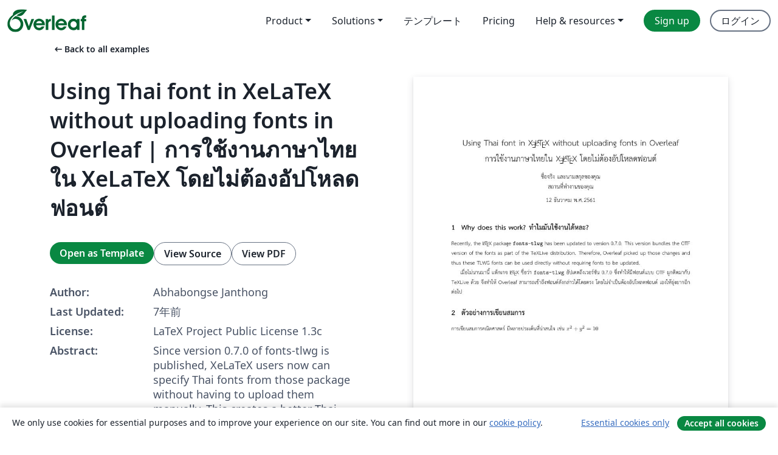

--- FILE ---
content_type: text/html; charset=utf-8
request_url: https://ja.overleaf.com/latex/examples/using-thai-font-in-xelatex-without-uploading-fonts-in-overleaf-kaaraichngaanphaasaaaithyain-xelatex-odyaimtngapohldfnt/hjttqqzzhhgq
body_size: 13261
content:
<!DOCTYPE html><html lang="ja"><head><title translate="no">Using Thai font in XeLaTeX without uploading fonts in Overleaf | การใช้งานภาษาไทยใน XeLaTeX โดยไม่ต้องอัปโหลดฟอนต์ - Overleaf, オンラインLaTeXエディター</title><meta name="twitter:title" content="Using Thai font in XeLaTeX without uploading fonts in Overleaf | การใช้งานภาษาไทยใน XeLaTeX โดยไม่ต้องอัปโหลดฟอนต์"><meta name="og:title" content="Using Thai font in XeLaTeX without uploading fonts in Overleaf | การใช้งานภาษาไทยใน XeLaTeX โดยไม่ต้องอัปโหลดฟอนต์"><meta name="description" content="Since version 0.7.0 of fonts-tlwg is published, XeLaTeX users now can specify Thai fonts from those package without having to upload them manually. This crea..."><meta itemprop="description" content="Since version 0.7.0 of fonts-tlwg is published, XeLaTeX users now can specify Thai fonts from those package without having to upload them manually. This crea..."><meta itemprop="image" content="https://writelatex.s3.amazonaws.com/published_ver/8664.jpeg?X-Amz-Expires=14400&amp;X-Amz-Date=20260121T080713Z&amp;X-Amz-Algorithm=AWS4-HMAC-SHA256&amp;X-Amz-Credential=AKIAWJBOALPNFPV7PVH5/20260121/us-east-1/s3/aws4_request&amp;X-Amz-SignedHeaders=host&amp;X-Amz-Signature=f3e29e8db09af9eaca5b84a3af3ba0329cf11f09a26508e463694deb4d8c19c4"><meta name="image" content="https://writelatex.s3.amazonaws.com/published_ver/8664.jpeg?X-Amz-Expires=14400&amp;X-Amz-Date=20260121T080713Z&amp;X-Amz-Algorithm=AWS4-HMAC-SHA256&amp;X-Amz-Credential=AKIAWJBOALPNFPV7PVH5/20260121/us-east-1/s3/aws4_request&amp;X-Amz-SignedHeaders=host&amp;X-Amz-Signature=f3e29e8db09af9eaca5b84a3af3ba0329cf11f09a26508e463694deb4d8c19c4"><meta itemprop="name" content="Overleaf, the Online LaTeX Editor"><meta name="twitter:card" content="summary"><meta name="twitter:site" content="@overleaf"><meta name="twitter:description" content="簡単に使用できるオンラインLaTeXエディター。インストール不要、リアルタイムコラボレーション、バージョン管理、何百種類のLaTeXテンプレートなど多数の機能。"><meta name="twitter:image" content="https://cdn.overleaf.com/img/ol-brand/overleaf_og_logo.png"><meta property="fb:app_id" content="400474170024644"><meta property="og:description" content="簡単に使用できるオンラインLaTeXエディター。インストール不要、リアルタイムコラボレーション、バージョン管理、何百種類のLaTeXテンプレートなど多数の機能。"><meta property="og:image" content="https://cdn.overleaf.com/img/ol-brand/overleaf_og_logo.png"><meta property="og:type" content="website"><meta name="viewport" content="width=device-width, initial-scale=1.0, user-scalable=yes"><link rel="icon" sizes="32x32" href="https://cdn.overleaf.com/favicon-32x32.png"><link rel="icon" sizes="16x16" href="https://cdn.overleaf.com/favicon-16x16.png"><link rel="icon" href="https://cdn.overleaf.com/favicon.svg" type="image/svg+xml"><link rel="apple-touch-icon" href="https://cdn.overleaf.com/apple-touch-icon.png"><link rel="mask-icon" href="https://cdn.overleaf.com/mask-favicon.svg" color="#046530"><link rel="canonical" href="https://ja.overleaf.com/latex/examples/using-thai-font-in-xelatex-without-uploading-fonts-in-overleaf-kaaraichngaanphaasaaaithyain-xelatex-odyaimtngapohldfnt/hjttqqzzhhgq"><link rel="manifest" href="https://cdn.overleaf.com/web.sitemanifest"><link rel="stylesheet" href="https://cdn.overleaf.com/stylesheets/main-style-afe04ae5b3f262f1f6a9.css" id="main-stylesheet"><link rel="alternate" href="https://www.overleaf.com/latex/examples/using-thai-font-in-xelatex-without-uploading-fonts-in-overleaf-kaaraichngaanphaasaaaithyain-xelatex-odyaimtngapohldfnt/hjttqqzzhhgq" hreflang="en"><link rel="alternate" href="https://cs.overleaf.com/latex/examples/using-thai-font-in-xelatex-without-uploading-fonts-in-overleaf-kaaraichngaanphaasaaaithyain-xelatex-odyaimtngapohldfnt/hjttqqzzhhgq" hreflang="cs"><link rel="alternate" href="https://es.overleaf.com/latex/examples/using-thai-font-in-xelatex-without-uploading-fonts-in-overleaf-kaaraichngaanphaasaaaithyain-xelatex-odyaimtngapohldfnt/hjttqqzzhhgq" hreflang="es"><link rel="alternate" href="https://pt.overleaf.com/latex/examples/using-thai-font-in-xelatex-without-uploading-fonts-in-overleaf-kaaraichngaanphaasaaaithyain-xelatex-odyaimtngapohldfnt/hjttqqzzhhgq" hreflang="pt"><link rel="alternate" href="https://fr.overleaf.com/latex/examples/using-thai-font-in-xelatex-without-uploading-fonts-in-overleaf-kaaraichngaanphaasaaaithyain-xelatex-odyaimtngapohldfnt/hjttqqzzhhgq" hreflang="fr"><link rel="alternate" href="https://de.overleaf.com/latex/examples/using-thai-font-in-xelatex-without-uploading-fonts-in-overleaf-kaaraichngaanphaasaaaithyain-xelatex-odyaimtngapohldfnt/hjttqqzzhhgq" hreflang="de"><link rel="alternate" href="https://sv.overleaf.com/latex/examples/using-thai-font-in-xelatex-without-uploading-fonts-in-overleaf-kaaraichngaanphaasaaaithyain-xelatex-odyaimtngapohldfnt/hjttqqzzhhgq" hreflang="sv"><link rel="alternate" href="https://tr.overleaf.com/latex/examples/using-thai-font-in-xelatex-without-uploading-fonts-in-overleaf-kaaraichngaanphaasaaaithyain-xelatex-odyaimtngapohldfnt/hjttqqzzhhgq" hreflang="tr"><link rel="alternate" href="https://it.overleaf.com/latex/examples/using-thai-font-in-xelatex-without-uploading-fonts-in-overleaf-kaaraichngaanphaasaaaithyain-xelatex-odyaimtngapohldfnt/hjttqqzzhhgq" hreflang="it"><link rel="alternate" href="https://cn.overleaf.com/latex/examples/using-thai-font-in-xelatex-without-uploading-fonts-in-overleaf-kaaraichngaanphaasaaaithyain-xelatex-odyaimtngapohldfnt/hjttqqzzhhgq" hreflang="zh-CN"><link rel="alternate" href="https://no.overleaf.com/latex/examples/using-thai-font-in-xelatex-without-uploading-fonts-in-overleaf-kaaraichngaanphaasaaaithyain-xelatex-odyaimtngapohldfnt/hjttqqzzhhgq" hreflang="no"><link rel="alternate" href="https://ru.overleaf.com/latex/examples/using-thai-font-in-xelatex-without-uploading-fonts-in-overleaf-kaaraichngaanphaasaaaithyain-xelatex-odyaimtngapohldfnt/hjttqqzzhhgq" hreflang="ru"><link rel="alternate" href="https://da.overleaf.com/latex/examples/using-thai-font-in-xelatex-without-uploading-fonts-in-overleaf-kaaraichngaanphaasaaaithyain-xelatex-odyaimtngapohldfnt/hjttqqzzhhgq" hreflang="da"><link rel="alternate" href="https://ko.overleaf.com/latex/examples/using-thai-font-in-xelatex-without-uploading-fonts-in-overleaf-kaaraichngaanphaasaaaithyain-xelatex-odyaimtngapohldfnt/hjttqqzzhhgq" hreflang="ko"><link rel="alternate" href="https://ja.overleaf.com/latex/examples/using-thai-font-in-xelatex-without-uploading-fonts-in-overleaf-kaaraichngaanphaasaaaithyain-xelatex-odyaimtngapohldfnt/hjttqqzzhhgq" hreflang="ja"><link rel="preload" href="https://cdn.overleaf.com/js/ja-json-1e2a183418e610de082c.js" as="script" nonce="9a5HpJ8ex/Y+jAo/27UR4Q=="><script type="text/javascript" nonce="9a5HpJ8ex/Y+jAo/27UR4Q==" id="ga-loader" data-ga-token="UA-112092690-1" data-ga-token-v4="G-RV4YBCCCWJ" data-cookie-domain=".overleaf.com" data-session-analytics-id="cafb2491-5b2c-4efd-8fee-c745a7eddb6e">var gaSettings = document.querySelector('#ga-loader').dataset;
var gaid = gaSettings.gaTokenV4;
var gaToken = gaSettings.gaToken;
var cookieDomain = gaSettings.cookieDomain;
var sessionAnalyticsId = gaSettings.sessionAnalyticsId;
if(gaid) {
    var additionalGaConfig = sessionAnalyticsId ? { 'user_id': sessionAnalyticsId } : {};
    window.dataLayer = window.dataLayer || [];
    function gtag(){
        dataLayer.push(arguments);
    }
    gtag('js', new Date());
    gtag('config', gaid, { 'anonymize_ip': true, ...additionalGaConfig });
}
if (gaToken) {
    window.ga = window.ga || function () {
        (window.ga.q = window.ga.q || []).push(arguments);
    }, window.ga.l = 1 * new Date();
}
var loadGA = window.olLoadGA = function() {
    if (gaid) {
        var s = document.createElement('script');
        s.setAttribute('async', 'async');
        s.setAttribute('src', 'https://www.googletagmanager.com/gtag/js?id=' + gaid);
        document.querySelector('head').append(s);
    } 
    if (gaToken) {
        (function(i,s,o,g,r,a,m){i['GoogleAnalyticsObject']=r;i[r]=i[r]||function(){
        (i[r].q=i[r].q||[]).push(arguments)},i[r].l=1*new Date();a=s.createElement(o),
        m=s.getElementsByTagName(o)[0];a.async=1;a.src=g;m.parentNode.insertBefore(a,m)
        })(window,document,'script','//www.google-analytics.com/analytics.js','ga');
        ga('create', gaToken, cookieDomain.replace(/^\./, ""));
        ga('set', 'anonymizeIp', true);
        if (sessionAnalyticsId) {
            ga('set', 'userId', sessionAnalyticsId);
        }
        ga('send', 'pageview');
    }
};
// Check if consent given (features/cookie-banner)
var oaCookie = document.cookie.split('; ').find(function(cookie) {
    return cookie.startsWith('oa=');
});
if(oaCookie) {
    var oaCookieValue = oaCookie.split('=')[1];
    if(oaCookieValue === '1') {
        loadGA();
    }
}
</script><meta name="ol-csrfToken" content="t3l65orQ-GNoGaBPJOPEvp2T93MdDR7jVz1U"><meta name="ol-baseAssetPath" content="https://cdn.overleaf.com/"><meta name="ol-mathJaxPath" content="/js/libs/mathjax-3.2.2/es5/tex-svg-full.js"><meta name="ol-dictionariesRoot" content="/js/dictionaries/0.0.3/"><meta name="ol-usersEmail" content=""><meta name="ol-ab" data-type="json" content="{}"><meta name="ol-user_id"><meta name="ol-i18n" data-type="json" content="{&quot;currentLangCode&quot;:&quot;ja&quot;}"><meta name="ol-ExposedSettings" data-type="json" content="{&quot;isOverleaf&quot;:true,&quot;appName&quot;:&quot;Overleaf&quot;,&quot;adminEmail&quot;:&quot;support@overleaf.com&quot;,&quot;dropboxAppName&quot;:&quot;Overleaf&quot;,&quot;ieeeBrandId&quot;:15,&quot;hasAffiliationsFeature&quot;:true,&quot;hasSamlFeature&quot;:true,&quot;samlInitPath&quot;:&quot;/saml/ukamf/init&quot;,&quot;hasLinkUrlFeature&quot;:true,&quot;hasLinkedProjectFileFeature&quot;:true,&quot;hasLinkedProjectOutputFileFeature&quot;:true,&quot;siteUrl&quot;:&quot;https://www.overleaf.com&quot;,&quot;emailConfirmationDisabled&quot;:false,&quot;maxEntitiesPerProject&quot;:2000,&quot;maxUploadSize&quot;:52428800,&quot;projectUploadTimeout&quot;:120000,&quot;recaptchaSiteKey&quot;:&quot;6LebiTwUAAAAAMuPyjA4pDA4jxPxPe2K9_ndL74Q&quot;,&quot;recaptchaDisabled&quot;:{&quot;invite&quot;:true,&quot;login&quot;:false,&quot;passwordReset&quot;:false,&quot;register&quot;:false,&quot;addEmail&quot;:false},&quot;textExtensions&quot;:[&quot;tex&quot;,&quot;latex&quot;,&quot;sty&quot;,&quot;cls&quot;,&quot;bst&quot;,&quot;bib&quot;,&quot;bibtex&quot;,&quot;txt&quot;,&quot;tikz&quot;,&quot;mtx&quot;,&quot;rtex&quot;,&quot;md&quot;,&quot;asy&quot;,&quot;lbx&quot;,&quot;bbx&quot;,&quot;cbx&quot;,&quot;m&quot;,&quot;lco&quot;,&quot;dtx&quot;,&quot;ins&quot;,&quot;ist&quot;,&quot;def&quot;,&quot;clo&quot;,&quot;ldf&quot;,&quot;rmd&quot;,&quot;lua&quot;,&quot;gv&quot;,&quot;mf&quot;,&quot;yml&quot;,&quot;yaml&quot;,&quot;lhs&quot;,&quot;mk&quot;,&quot;xmpdata&quot;,&quot;cfg&quot;,&quot;rnw&quot;,&quot;ltx&quot;,&quot;inc&quot;],&quot;editableFilenames&quot;:[&quot;latexmkrc&quot;,&quot;.latexmkrc&quot;,&quot;makefile&quot;,&quot;gnumakefile&quot;],&quot;validRootDocExtensions&quot;:[&quot;tex&quot;,&quot;Rtex&quot;,&quot;ltx&quot;,&quot;Rnw&quot;],&quot;fileIgnorePattern&quot;:&quot;**/{{__MACOSX,.git,.texpadtmp,.R}{,/**},.!(latexmkrc),*.{dvi,aux,log,toc,out,pdfsync,synctex,synctex(busy),fdb_latexmk,fls,nlo,ind,glo,gls,glg,bbl,blg,doc,docx,gz,swp}}&quot;,&quot;sentryAllowedOriginRegex&quot;:&quot;^(https://[a-z]+\\\\.overleaf.com|https://cdn.overleaf.com|https://compiles.overleafusercontent.com)/&quot;,&quot;sentryDsn&quot;:&quot;https://4f0989f11cb54142a5c3d98b421b930a@app.getsentry.com/34706&quot;,&quot;sentryEnvironment&quot;:&quot;production&quot;,&quot;sentryRelease&quot;:&quot;3fca81ea1aaa1427da62102cb638f0b288e609b2&quot;,&quot;hotjarId&quot;:&quot;5148484&quot;,&quot;hotjarVersion&quot;:&quot;6&quot;,&quot;enableSubscriptions&quot;:true,&quot;gaToken&quot;:&quot;UA-112092690-1&quot;,&quot;gaTokenV4&quot;:&quot;G-RV4YBCCCWJ&quot;,&quot;propensityId&quot;:&quot;propensity-001384&quot;,&quot;cookieDomain&quot;:&quot;.overleaf.com&quot;,&quot;templateLinks&quot;:[{&quot;name&quot;:&quot;Journal articles&quot;,&quot;url&quot;:&quot;/gallery/tagged/academic-journal&quot;,&quot;trackingKey&quot;:&quot;academic-journal&quot;},{&quot;name&quot;:&quot;Books&quot;,&quot;url&quot;:&quot;/gallery/tagged/book&quot;,&quot;trackingKey&quot;:&quot;book&quot;},{&quot;name&quot;:&quot;Formal letters&quot;,&quot;url&quot;:&quot;/gallery/tagged/formal-letter&quot;,&quot;trackingKey&quot;:&quot;formal-letter&quot;},{&quot;name&quot;:&quot;Assignments&quot;,&quot;url&quot;:&quot;/gallery/tagged/homework&quot;,&quot;trackingKey&quot;:&quot;homework-assignment&quot;},{&quot;name&quot;:&quot;Posters&quot;,&quot;url&quot;:&quot;/gallery/tagged/poster&quot;,&quot;trackingKey&quot;:&quot;poster&quot;},{&quot;name&quot;:&quot;Presentations&quot;,&quot;url&quot;:&quot;/gallery/tagged/presentation&quot;,&quot;trackingKey&quot;:&quot;presentation&quot;},{&quot;name&quot;:&quot;Reports&quot;,&quot;url&quot;:&quot;/gallery/tagged/report&quot;,&quot;trackingKey&quot;:&quot;lab-report&quot;},{&quot;name&quot;:&quot;CVs and résumés&quot;,&quot;url&quot;:&quot;/gallery/tagged/cv&quot;,&quot;trackingKey&quot;:&quot;cv&quot;},{&quot;name&quot;:&quot;Theses&quot;,&quot;url&quot;:&quot;/gallery/tagged/thesis&quot;,&quot;trackingKey&quot;:&quot;thesis&quot;},{&quot;name&quot;:&quot;view_all&quot;,&quot;url&quot;:&quot;/latex/templates&quot;,&quot;trackingKey&quot;:&quot;view-all&quot;}],&quot;labsEnabled&quot;:true,&quot;wikiEnabled&quot;:true,&quot;templatesEnabled&quot;:true,&quot;cioWriteKey&quot;:&quot;2530db5896ec00db632a&quot;,&quot;cioSiteId&quot;:&quot;6420c27bb72163938e7d&quot;,&quot;linkedInInsightsPartnerId&quot;:&quot;7472905&quot;}"><meta name="ol-splitTestVariants" data-type="json" content="{&quot;hotjar-marketing&quot;:&quot;default&quot;}"><meta name="ol-splitTestInfo" data-type="json" content="{&quot;hotjar-marketing&quot;:{&quot;phase&quot;:&quot;release&quot;,&quot;badgeInfo&quot;:{&quot;tooltipText&quot;:&quot;&quot;,&quot;url&quot;:&quot;&quot;}}}"><meta name="ol-algolia" data-type="json" content="{&quot;appId&quot;:&quot;SK53GL4JLY&quot;,&quot;apiKey&quot;:&quot;9ac63d917afab223adbd2cd09ad0eb17&quot;,&quot;indexes&quot;:{&quot;wiki&quot;:&quot;learn-wiki&quot;,&quot;gallery&quot;:&quot;gallery-production&quot;}}"><meta name="ol-isManagedAccount" data-type="boolean"><meta name="ol-shouldLoadHotjar" data-type="boolean"></head><body class="website-redesign" data-theme="default"><a class="skip-to-content" href="#main-content">Skip to content</a><nav class="navbar navbar-default navbar-main navbar-expand-lg website-redesign-navbar" aria-label="Primary"><div class="container-fluid navbar-container"><div class="navbar-header"><a class="navbar-brand" href="/" aria-label="Overleaf"><div class="navbar-logo"></div></a></div><button class="navbar-toggler collapsed" id="navbar-toggle-btn" type="button" data-bs-toggle="collapse" data-bs-target="#navbar-main-collapse" aria-controls="navbar-main-collapse" aria-expanded="false" aria-label="Toggle ナビゲーション"><span class="material-symbols" aria-hidden="true" translate="no">menu</span></button><div class="navbar-collapse collapse" id="navbar-main-collapse"><ul class="nav navbar-nav navbar-right ms-auto" role="menubar"><!-- loop over header_extras--><li class="dropdown subdued" role="none"><button class="dropdown-toggle" aria-haspopup="true" aria-expanded="false" data-bs-toggle="dropdown" role="menuitem" event-tracking="menu-expand" event-tracking-mb="true" event-tracking-trigger="click" event-segmentation="{&quot;item&quot;:&quot;product&quot;,&quot;location&quot;:&quot;top-menu&quot;}">Product</button><ul class="dropdown-menu dropdown-menu-end" role="menu"><li role="none"><a class="dropdown-item" role="menuitem" href="/about/features-overview" event-tracking="menu-click" event-tracking-mb="true" event-tracking-trigger="click" event-segmentation='{"item":"premium-features","location":"top-menu"}'>機能</a></li><li role="none"><a class="dropdown-item" role="menuitem" href="/about/ai-features" event-tracking="menu-click" event-tracking-mb="true" event-tracking-trigger="click" event-segmentation='{"item":"ai-features","location":"top-menu"}'>AI</a></li></ul></li><li class="dropdown subdued" role="none"><button class="dropdown-toggle" aria-haspopup="true" aria-expanded="false" data-bs-toggle="dropdown" role="menuitem" event-tracking="menu-expand" event-tracking-mb="true" event-tracking-trigger="click" event-segmentation="{&quot;item&quot;:&quot;solutions&quot;,&quot;location&quot;:&quot;top-menu&quot;}">Solutions</button><ul class="dropdown-menu dropdown-menu-end" role="menu"><li role="none"><a class="dropdown-item" role="menuitem" href="/for/enterprises" event-tracking="menu-click" event-tracking-mb="true" event-tracking-trigger="click" event-segmentation='{"item":"enterprises","location":"top-menu"}'>For business</a></li><li role="none"><a class="dropdown-item" role="menuitem" href="/for/universities" event-tracking="menu-click" event-tracking-mb="true" event-tracking-trigger="click" event-segmentation='{"item":"universities","location":"top-menu"}'>For universities</a></li><li role="none"><a class="dropdown-item" role="menuitem" href="/for/government" event-tracking="menu-click" event-tracking-mb="true" event-tracking-trigger="click" event-segmentation='{"item":"government","location":"top-menu"}'>For government</a></li><li role="none"><a class="dropdown-item" role="menuitem" href="/for/publishers" event-tracking="menu-click" event-tracking-mb="true" event-tracking-trigger="click" event-segmentation='{"item":"publishers","location":"top-menu"}'>For publishers</a></li><li role="none"><a class="dropdown-item" role="menuitem" href="/about/customer-stories" event-tracking="menu-click" event-tracking-mb="true" event-tracking-trigger="click" event-segmentation='{"item":"customer-stories","location":"top-menu"}'>Customer stories</a></li></ul></li><li class="subdued" role="none"><a class="nav-link subdued" role="menuitem" href="/latex/templates" event-tracking="menu-click" event-tracking-mb="true" event-tracking-trigger="click" event-segmentation='{"item":"templates","location":"top-menu"}'>テンプレート</a></li><li class="subdued" role="none"><a class="nav-link subdued" role="menuitem" href="/user/subscription/plans" event-tracking="menu-click" event-tracking-mb="true" event-tracking-trigger="click" event-segmentation='{"item":"pricing","location":"top-menu"}'>Pricing</a></li><li class="dropdown subdued nav-item-help" role="none"><button class="dropdown-toggle" aria-haspopup="true" aria-expanded="false" data-bs-toggle="dropdown" role="menuitem" event-tracking="menu-expand" event-tracking-mb="true" event-tracking-trigger="click" event-segmentation="{&quot;item&quot;:&quot;help-and-resources&quot;,&quot;location&quot;:&quot;top-menu&quot;}">Help & resources</button><ul class="dropdown-menu dropdown-menu-end" role="menu"><li role="none"><a class="dropdown-item" role="menuitem" href="/learn" event-tracking="menu-click" event-tracking-mb="true" event-tracking-trigger="click" event-segmentation='{"item":"learn","location":"top-menu"}'>ドキュメンテーション</a></li><li role="none"><a class="dropdown-item" role="menuitem" href="/for/community/resources" event-tracking="menu-click" event-tracking-mb="true" event-tracking-trigger="click" event-segmentation='{"item":"help-guides","location":"top-menu"}'>Help guides</a></li><li role="none"><a class="dropdown-item" role="menuitem" href="/about/why-latex" event-tracking="menu-click" event-tracking-mb="true" event-tracking-trigger="click" event-segmentation='{"item":"why-latex","location":"top-menu"}'>Why LaTeX?</a></li><li role="none"><a class="dropdown-item" role="menuitem" href="/blog" event-tracking="menu-click" event-tracking-mb="true" event-tracking-trigger="click" event-segmentation='{"item":"blog","location":"top-menu"}'>ブログ</a></li><li role="none"><a class="dropdown-item" role="menuitem" data-ol-open-contact-form-modal="contact-us" data-bs-target="#contactUsModal" href data-bs-toggle="modal" event-tracking="menu-click" event-tracking-mb="true" event-tracking-trigger="click" event-segmentation='{"item":"contact","location":"top-menu"}'><span>お問い合わせ</span></a></li></ul></li><!-- logged out--><!-- register link--><li class="primary" role="none"><a class="nav-link" role="menuitem" href="/register" event-tracking="menu-click" event-tracking-action="clicked" event-tracking-trigger="click" event-tracking-mb="true" event-segmentation='{"page":"/latex/examples/using-thai-font-in-xelatex-without-uploading-fonts-in-overleaf-kaaraichngaanphaasaaaithyain-xelatex-odyaimtngapohldfnt/hjttqqzzhhgq","item":"register","location":"top-menu"}'>Sign up</a></li><!-- login link--><li role="none"><a class="nav-link" role="menuitem" href="/login" event-tracking="menu-click" event-tracking-action="clicked" event-tracking-trigger="click" event-tracking-mb="true" event-segmentation='{"page":"/latex/examples/using-thai-font-in-xelatex-without-uploading-fonts-in-overleaf-kaaraichngaanphaasaaaithyain-xelatex-odyaimtngapohldfnt/hjttqqzzhhgq","item":"login","location":"top-menu"}'>ログイン</a></li><!-- projects link and account menu--></ul></div></div></nav><main class="gallery content content-page" id="main-content"><div class="container"><div class="row previous-page-link-container"><div class="col-lg-6"><a class="previous-page-link" href="/latex/examples"><span class="material-symbols material-symbols-rounded" aria-hidden="true" translate="no">arrow_left_alt</span>Back to all examples</a></div></div><div class="row"><div class="col-md-6 template-item-left-section"><div class="row"><div class="col-md-12"><div class="gallery-item-title"><h1 class="h2">Using Thai font in XeLaTeX without uploading fonts in Overleaf | การใช้งานภาษาไทยใน XeLaTeX โดยไม่ต้องอัปโหลดฟอนต์</h1></div></div></div><div class="row cta-links-container"><div class="col-md-12 cta-links"><a class="btn btn-primary cta-link" href="/project/new/template/8664?id=23244236&amp;latexEngine=xelatex&amp;mainFile=main.tex&amp;templateName=Using+Thai+font+in+XeLaTeX+without+uploading+fonts+in+Overleaf+%7C+%E0%B8%81%E0%B8%B2%E0%B8%A3%E0%B9%83%E0%B8%8A%E0%B9%89%E0%B8%87%E0%B8%B2%E0%B8%99%E0%B8%A0%E0%B8%B2%E0%B8%A9%E0%B8%B2%E0%B9%84%E0%B8%97%E0%B8%A2%E0%B9%83%E0%B8%99+XeLaTeX+%E0%B9%82%E0%B8%94%E0%B8%A2%E0%B9%84%E0%B8%A1%E0%B9%88%E0%B8%95%E0%B9%89%E0%B8%AD%E0%B8%87%E0%B8%AD%E0%B8%B1%E0%B8%9B%E0%B9%82%E0%B8%AB%E0%B8%A5%E0%B8%94%E0%B8%9F%E0%B8%AD%E0%B8%99%E0%B8%95%E0%B9%8C&amp;texImage=texlive-full%3A2025.1" event-tracking-mb="true" event-tracking="gallery-open-template" event-tracking-trigger="click">Open as Template</a><button class="btn btn-secondary cta-link" data-bs-toggle="modal" data-bs-target="#modalViewSource" event-tracking-mb="true" event-tracking="gallery-view-source" event-tracking-trigger="click">View Source</button><a class="btn btn-secondary cta-link" href="/latex/examples/using-thai-font-in-xelatex-without-uploading-fonts-in-overleaf-kaaraichngaanphaasaaaithyain-xelatex-odyaimtngapohldfnt/hjttqqzzhhgq.pdf" target="_blank" event-tracking-mb="true" event-tracking="gallery-download-pdf" event-tracking-trigger="click">View PDF</a></div></div><div class="template-details-container"><div class="template-detail"><div><b>Author:</b></div><div>Abhabongse Janthong</div></div><div class="template-detail"><div><b>Last Updated:</b></div><div><span data-bs-toggle="tooltip" data-bs-placement="bottom" data-timestamp-for-title="1544603381">7年前</span></div></div><div class="template-detail"><div><b>License:</b></div><div>LaTeX Project Public License 1.3c</div></div><div class="template-detail"><div><b>Abstract:</b></div><div class="gallery-abstract" data-ol-mathjax><p>Since version 0.7.0 of fonts-tlwg is published, XeLaTeX users now can specify Thai fonts from those package without having to upload them manually. This creates a better Thai XeLaTeX experience especially on online platforms such as Overleaf.</p><p>ตั้งแต่ fonts-tlwg ปล่อยเวอร์ชัน 0.7.0 ออกมา ทำให้ผู้ใช้งาน XeLaTeX สามารใช้งานฟอนต์ภาษาไทยโดยไม่จำเป็นต้องอัปโหลดฟอนต์เองอีก ทำให้การใช้งานภาษาไทยใน XeLaTeX ทำได้ง่าย โดยเฉพาะสำหรับโปรแกรมออนไลน์อย่าง Overleaf</p></div></div><div class="template-detail tags"><div><b>Tags:</b></div><div><div class="badge-link-list"><a class="badge-link badge-link-light" href="/gallery/tagged/international-languages"><span class="badge text-dark bg-light"><span class="badge-content" data-badge-tooltip data-bs-placement="bottom" data-bs-title="International Languages">International Languages</span></span></a><a class="badge-link badge-link-light" href="/gallery/tagged/xelatex"><span class="badge text-dark bg-light"><span class="badge-content" data-badge-tooltip data-bs-placement="bottom" data-bs-title="XeLaTeX">XeLaTeX</span></span></a><a class="badge-link badge-link-light" href="/gallery/tagged/thai"><span class="badge text-dark bg-light"><span class="badge-content" data-badge-tooltip data-bs-placement="bottom" data-bs-title="Thai">Thai</span></span></a></div></div></div></div></div><div class="col-md-6 template-item-right-section"><div class="entry"><div class="row"><div class="col-md-12"><div class="gallery-large-pdf-preview"><img src="https://writelatex.s3.amazonaws.com/published_ver/8664.jpeg?X-Amz-Expires=14400&amp;X-Amz-Date=20260121T080713Z&amp;X-Amz-Algorithm=AWS4-HMAC-SHA256&amp;X-Amz-Credential=AKIAWJBOALPNFPV7PVH5/20260121/us-east-1/s3/aws4_request&amp;X-Amz-SignedHeaders=host&amp;X-Amz-Signature=f3e29e8db09af9eaca5b84a3af3ba0329cf11f09a26508e463694deb4d8c19c4" alt="Using Thai font in XeLaTeX without uploading fonts in Overleaf | การใช้งานภาษาไทยใน XeLaTeX โดยไม่ต้องอัปโหลดฟอนต์"></div></div></div></div></div></div><div class="row section-row"><div class="col-md-12"><div class="begin-now-card"><div class="card card-pattern"><div class="card-body"><p class="dm-mono"><span class="font-size-display-xs"><span class="text-purple-bright">\begin</span><wbr><span class="text-green-bright">{</span><span>now</span><span class="text-green-bright">}</span></span></p><p>Discover why over 25 million people worldwide trust Overleaf with their work.</p><p class="card-links"><a class="btn btn-primary card-link" href="/register">Sign up for free</a><a class="btn card-link btn-secondary" href="/user/subscription/plans">Explore all plans</a></p></div></div></div></div></div></div></main><div class="modal fade" id="modalViewSource" tabindex="-1" role="dialog" aria-labelledby="modalViewSourceTitle" aria-hidden="true"><div class="modal-dialog" role="document"><div class="modal-content"><div class="modal-header"><h3 class="modal-title" id="modalViewSourceTitle">ソース</h3><button class="btn-close" type="button" data-bs-dismiss="modal" aria-label="Close"></button></div><div class="modal-body"><pre><code>% !TEX program = xelatex
\documentclass[11pt,a4paper]{article}

%% ---- LaTeX syntax utility package ---- %%
\usepackage{etoolbox}

%% ---- Set up paper margin ---- %%
\usepackage[a4paper,top=1in,bottom=1in,left=1in,right=1in]{geometry}

%% ---- Set up fonts and encoding ---- %%
\usepackage{fontspec}
\usepackage{xunicode}
\usepackage{xltxtra}

% Enable line breaks for Thai text
\XeTeXlinebreaklocale &quot;th&quot;
\XeTeXlinebreakskip = 0pt plus 2pt minus 1pt

% Set up Thai fonts
\setmainfont[%
    ItalicFont={Laksaman-Italic.otf},%
    BoldFont={Laksaman-Bold.otf},%
    BoldItalicFont={Laksaman-BoldItalic.otf},%
    Script=Thai,%
    Scale=MatchLowercase,%
    WordSpace=1.25,%
    Mapping=tex-text,%
]{Laksaman.otf}


%% ---- Load line spacing package ---- %%
\usepackage{setspace}

% Introducing hair space 
\newrobustcmd{\hrsp}{\ifmmode\mskip1mu\else\kern0.0625em\fi}


%% ---- Set up hyperlinks and colors ---- %%
\usepackage{xcolor}
\usepackage[unicode=true]{hyperref}
\hypersetup{%
    colorlinks,%
    linkcolor={red!50!black},%
    citecolor={blue!50!black},%
    urlcolor={blue!80!black},%
}
\renewcommand\UrlFont{\normalfont}


%% ---- Documents start here ---- %%
\title{
	Using Thai font in \XeLaTeX{} without uploading fonts in Overleaf\\
	การใช้งานภาษาไทยใน \XeLaTeX{} โดยไม่ต้องอัปโหลดฟอนต์
}
\author{ชื่อจริง และนามสกุลของคุณ\\สถานที่ทำงานของคุณ}
\date{12 ธันวาคม พ.ศ.{\,}2561}

\begin{document}
\setstretch{1.35}
\maketitle

\section{Why does this work? ทำไมมันใช้งานได้หละ?}

Recently, the \LaTeX{} package \texttt{fonts-tlwg} has been updated to version 0.7.0.
This version bundles the OTF version of the fonts as part of the TeXLive distribution. 
Therefore, Overleaf picked up those changes and thus these TLWG fonts can be used
directly without requiring fonts to be updated.

เมื่อไม่นานมานี้ แพ็กเกจ \LaTeX{} ชื่อว่า \texttt{fonts-tlwg} อัปเดตถึงเวอร์ชัน 0.7.0 ซึ่งทำให้มีฟอนต์แบบ OTF
ผูกติดมากับ TeXLive ด้วย จึงทำให้ Overleaf สามารถเข้าถึงฟอนต์ดังกล่าวได้โดยตรง โดยไม่จำเป็นต้องอัปโหลดฟอนต์
เองให้ยุ่งยากอีกต่อไป

\section{ตัวอย่างการเขียนสมการ}
การเขียนสมการคณิตศาสตร์ มีหลายประเด็นที่น่าสนใจ เช่น $x^2 + y^2 = 10$

\end{document}
</code></pre></div><div class="modal-footer"><button class="btn btn-secondary" type="button" data-bs-dismiss="modal">閉じる</button></div></div></div></div><footer class="fat-footer hidden-print website-redesign-fat-footer"><div class="fat-footer-container"><div class="fat-footer-sections"><div class="footer-section" id="footer-brand"><a class="footer-brand" href="/" aria-label="Overleaf"></a></div><div class="footer-section"><h2 class="footer-section-heading">概要</h2><ul class="list-unstyled"><li><a href="/about">About us</a></li><li><a href="https://digitalscience.pinpointhq.com/">Careers</a></li><li><a href="/blog">ブログ</a></li></ul></div><div class="footer-section"><h2 class="footer-section-heading">Solutions</h2><ul class="list-unstyled"><li><a href="/for/enterprises">For business</a></li><li><a href="/for/universities">For universities</a></li><li><a href="/for/government">For government</a></li><li><a href="/for/publishers">For publishers</a></li><li><a href="/about/customer-stories">Customer stories</a></li></ul></div><div class="footer-section"><h2 class="footer-section-heading">Learn</h2><ul class="list-unstyled"><li><a href="/learn/latex/Learn_LaTeX_in_30_minutes">Learn LaTeX in 30 minutes</a></li><li><a href="/latex/templates">テンプレート</a></li><li><a href="/events/webinars">Webinars</a></li><li><a href="/learn/latex/Tutorials">Tutorials</a></li><li><a href="/learn/latex/Inserting_Images">How to insert images</a></li><li><a href="/learn/latex/Tables">How to create tables</a></li></ul></div><div class="footer-section"><h2 class="footer-section-heading">Pricing</h2><ul class="list-unstyled"><li><a href="/user/subscription/plans?itm_referrer=footer-for-indv">For individuals</a></li><li><a href="/user/subscription/plans?plan=group&amp;itm_referrer=footer-for-groups">For groups and organizations</a></li><li><a href="/user/subscription/plans?itm_referrer=footer-for-students#student-annual">For students</a></li></ul></div><div class="footer-section"><h2 class="footer-section-heading">Get involved</h2><ul class="list-unstyled"><li><a href="https://forms.gle/67PSpN1bLnjGCmPQ9">Let us know what you think</a></li></ul></div><div class="footer-section"><h2 class="footer-section-heading">ヘルプ</h2><ul class="list-unstyled"><li><a href="/learn">ドキュメンテーション </a></li><li><a href="/contact">Contact us </a></li><li><a href="https://status.overleaf.com/">Website status</a></li></ul></div></div><div class="fat-footer-base"><div class="fat-footer-base-section fat-footer-base-meta"><div class="fat-footer-base-item"><div class="fat-footer-base-copyright">© 2026 Overleaf</div><a href="/legal">Privacy and Terms</a><a href="https://www.digital-science.com/security-certifications/">Compliance</a></div><ul class="fat-footer-base-item list-unstyled fat-footer-base-language"><li class="dropdown dropup subdued language-picker" dropdown><button class="btn btn-link btn-inline-link" id="language-picker-toggle" dropdown-toggle data-ol-lang-selector-tooltip data-bs-toggle="dropdown" aria-haspopup="true" aria-expanded="false" aria-label="Select 言語" tooltip="言語" title="言語"><span class="material-symbols" aria-hidden="true" translate="no">translate</span>&nbsp;<span class="language-picker-text">日本語</span></button><ul class="dropdown-menu dropdown-menu-sm-width" role="menu" aria-labelledby="language-picker-toggle"><li class="dropdown-header">言語</li><li class="lng-option"><a class="menu-indent dropdown-item" href="https://www.overleaf.com/latex/examples/using-thai-font-in-xelatex-without-uploading-fonts-in-overleaf-kaaraichngaanphaasaaaithyain-xelatex-odyaimtngapohldfnt/hjttqqzzhhgq" role="menuitem" aria-selected="false">English</a></li><li class="lng-option"><a class="menu-indent dropdown-item" href="https://cs.overleaf.com/latex/examples/using-thai-font-in-xelatex-without-uploading-fonts-in-overleaf-kaaraichngaanphaasaaaithyain-xelatex-odyaimtngapohldfnt/hjttqqzzhhgq" role="menuitem" aria-selected="false">Čeština</a></li><li class="lng-option"><a class="menu-indent dropdown-item" href="https://es.overleaf.com/latex/examples/using-thai-font-in-xelatex-without-uploading-fonts-in-overleaf-kaaraichngaanphaasaaaithyain-xelatex-odyaimtngapohldfnt/hjttqqzzhhgq" role="menuitem" aria-selected="false">Español</a></li><li class="lng-option"><a class="menu-indent dropdown-item" href="https://pt.overleaf.com/latex/examples/using-thai-font-in-xelatex-without-uploading-fonts-in-overleaf-kaaraichngaanphaasaaaithyain-xelatex-odyaimtngapohldfnt/hjttqqzzhhgq" role="menuitem" aria-selected="false">Português</a></li><li class="lng-option"><a class="menu-indent dropdown-item" href="https://fr.overleaf.com/latex/examples/using-thai-font-in-xelatex-without-uploading-fonts-in-overleaf-kaaraichngaanphaasaaaithyain-xelatex-odyaimtngapohldfnt/hjttqqzzhhgq" role="menuitem" aria-selected="false">Français</a></li><li class="lng-option"><a class="menu-indent dropdown-item" href="https://de.overleaf.com/latex/examples/using-thai-font-in-xelatex-without-uploading-fonts-in-overleaf-kaaraichngaanphaasaaaithyain-xelatex-odyaimtngapohldfnt/hjttqqzzhhgq" role="menuitem" aria-selected="false">Deutsch</a></li><li class="lng-option"><a class="menu-indent dropdown-item" href="https://sv.overleaf.com/latex/examples/using-thai-font-in-xelatex-without-uploading-fonts-in-overleaf-kaaraichngaanphaasaaaithyain-xelatex-odyaimtngapohldfnt/hjttqqzzhhgq" role="menuitem" aria-selected="false">Svenska</a></li><li class="lng-option"><a class="menu-indent dropdown-item" href="https://tr.overleaf.com/latex/examples/using-thai-font-in-xelatex-without-uploading-fonts-in-overleaf-kaaraichngaanphaasaaaithyain-xelatex-odyaimtngapohldfnt/hjttqqzzhhgq" role="menuitem" aria-selected="false">Türkçe</a></li><li class="lng-option"><a class="menu-indent dropdown-item" href="https://it.overleaf.com/latex/examples/using-thai-font-in-xelatex-without-uploading-fonts-in-overleaf-kaaraichngaanphaasaaaithyain-xelatex-odyaimtngapohldfnt/hjttqqzzhhgq" role="menuitem" aria-selected="false">Italiano</a></li><li class="lng-option"><a class="menu-indent dropdown-item" href="https://cn.overleaf.com/latex/examples/using-thai-font-in-xelatex-without-uploading-fonts-in-overleaf-kaaraichngaanphaasaaaithyain-xelatex-odyaimtngapohldfnt/hjttqqzzhhgq" role="menuitem" aria-selected="false">简体中文</a></li><li class="lng-option"><a class="menu-indent dropdown-item" href="https://no.overleaf.com/latex/examples/using-thai-font-in-xelatex-without-uploading-fonts-in-overleaf-kaaraichngaanphaasaaaithyain-xelatex-odyaimtngapohldfnt/hjttqqzzhhgq" role="menuitem" aria-selected="false">Norsk</a></li><li class="lng-option"><a class="menu-indent dropdown-item" href="https://ru.overleaf.com/latex/examples/using-thai-font-in-xelatex-without-uploading-fonts-in-overleaf-kaaraichngaanphaasaaaithyain-xelatex-odyaimtngapohldfnt/hjttqqzzhhgq" role="menuitem" aria-selected="false">Русский</a></li><li class="lng-option"><a class="menu-indent dropdown-item" href="https://da.overleaf.com/latex/examples/using-thai-font-in-xelatex-without-uploading-fonts-in-overleaf-kaaraichngaanphaasaaaithyain-xelatex-odyaimtngapohldfnt/hjttqqzzhhgq" role="menuitem" aria-selected="false">Dansk</a></li><li class="lng-option"><a class="menu-indent dropdown-item" href="https://ko.overleaf.com/latex/examples/using-thai-font-in-xelatex-without-uploading-fonts-in-overleaf-kaaraichngaanphaasaaaithyain-xelatex-odyaimtngapohldfnt/hjttqqzzhhgq" role="menuitem" aria-selected="false">한국어</a></li><li class="lng-option"><a class="menu-indent dropdown-item active" href="https://ja.overleaf.com/latex/examples/using-thai-font-in-xelatex-without-uploading-fonts-in-overleaf-kaaraichngaanphaasaaaithyain-xelatex-odyaimtngapohldfnt/hjttqqzzhhgq" role="menuitem" aria-selected="true">日本語<span class="material-symbols dropdown-item-trailing-icon" aria-hidden="true" translate="no">check</span></a></li></ul></li></ul></div><div class="fat-footer-base-section fat-footer-base-social"><div class="fat-footer-base-item"><a class="fat-footer-social x-logo" href="https://x.com/overleaf"><svg xmlns="http://www.w3.org/2000/svg" viewBox="0 0 1200 1227" height="25"><path d="M714.163 519.284L1160.89 0H1055.03L667.137 450.887L357.328 0H0L468.492 681.821L0 1226.37H105.866L515.491 750.218L842.672 1226.37H1200L714.137 519.284H714.163ZM569.165 687.828L521.697 619.934L144.011 79.6944H306.615L611.412 515.685L658.88 583.579L1055.08 1150.3H892.476L569.165 687.854V687.828Z"></path></svg><span class="visually-hidden">Overleaf on X</span></a><a class="fat-footer-social facebook-logo" href="https://www.facebook.com/overleaf.editor"><svg xmlns="http://www.w3.org/2000/svg" viewBox="0 0 666.66668 666.66717" height="25"><defs><clipPath id="a" clipPathUnits="userSpaceOnUse"><path d="M0 700h700V0H0Z"></path></clipPath></defs><g clip-path="url(#a)" transform="matrix(1.33333 0 0 -1.33333 -133.333 800)"><path class="background" d="M0 0c0 138.071-111.929 250-250 250S-500 138.071-500 0c0-117.245 80.715-215.622 189.606-242.638v166.242h-51.552V0h51.552v32.919c0 85.092 38.508 124.532 122.048 124.532 15.838 0 43.167-3.105 54.347-6.211V81.986c-5.901.621-16.149.932-28.882.932-40.993 0-56.832-15.528-56.832-55.9V0h81.659l-14.028-76.396h-67.631v-171.773C-95.927-233.218 0-127.818 0 0" fill="#0866ff" transform="translate(600 350)"></path><path class="text" d="m0 0 14.029 76.396H-67.63v27.019c0 40.372 15.838 55.899 56.831 55.899 12.733 0 22.981-.31 28.882-.931v69.253c-11.18 3.106-38.509 6.212-54.347 6.212-83.539 0-122.048-39.441-122.048-124.533V76.396h-51.552V0h51.552v-166.242a250.559 250.559 0 0 1 60.394-7.362c10.254 0 20.358.632 30.288 1.831V0Z" fill="#fff" transform="translate(447.918 273.604)"></path></g></svg><span class="visually-hidden">Overleaf on Facebook</span></a><a class="fat-footer-social linkedin-logo" href="https://www.linkedin.com/company/writelatex-limited"><svg xmlns="http://www.w3.org/2000/svg" viewBox="0 0 72 72" height="25"><g fill="none" fill-rule="evenodd"><path class="background" fill="#0B66C3" d="M8 72h56a8 8 0 0 0 8-8V8a8 8 0 0 0-8-8H8a8 8 0 0 0-8 8v56a8 8 0 0 0 8 8"></path><path class="text" fill="#FFF" d="M62 62H51.316V43.802c0-4.99-1.896-7.777-5.845-7.777-4.296 0-6.54 2.901-6.54 7.777V62H28.632V27.333H38.93v4.67s3.096-5.729 10.453-5.729c7.353 0 12.617 4.49 12.617 13.777zM16.35 22.794c-3.508 0-6.35-2.864-6.35-6.397C10 12.864 12.842 10 16.35 10c3.507 0 6.347 2.864 6.347 6.397 0 3.533-2.84 6.397-6.348 6.397ZM11.032 62h10.736V27.333H11.033V62"></path></g></svg><span class="visually-hidden">Overleaf on LinkedIn</span></a></div></div></div></div></footer><section class="cookie-banner hidden-print hidden" aria-label="Cookie banner"><div class="cookie-banner-content">We only use cookies for essential purposes and to improve your experience on our site. You can find out more in our <a href="/legal#Cookies">cookie policy</a>.</div><div class="cookie-banner-actions"><button class="btn btn-link btn-sm" type="button" data-ol-cookie-banner-set-consent="essential">Essential cookies only</button><button class="btn btn-primary btn-sm" type="button" data-ol-cookie-banner-set-consent="all">Accept all cookies</button></div></section><div class="modal fade" id="contactUsModal" tabindex="-1" aria-labelledby="contactUsModalLabel" data-ol-contact-form-modal="contact-us"><div class="modal-dialog"><form name="contactForm" data-ol-async-form data-ol-contact-form data-ol-contact-form-with-search="true" role="form" aria-label="お問い合わせ" action="/support"><input name="inbox" type="hidden" value="support"><div class="modal-content"><div class="modal-header"><h4 class="modal-title" id="contactUsModalLabel">お問い合わせ</h4><button class="btn-close" type="button" data-bs-dismiss="modal" aria-label="閉じる"><span aria-hidden="true"></span></button></div><div class="modal-body"><div data-ol-not-sent><div class="modal-form-messages"><div class="form-messages-bottom-margin" data-ol-form-messages-new-style="" role="alert"></div><div class="notification notification-type-error" hidden data-ol-custom-form-message="error_performing_request" role="alert" aria-live="polite"><div class="notification-icon"><span class="material-symbols" aria-hidden="true" translate="no">error</span></div><div class="notification-content text-left">Something went wrong. Please try again..</div></div></div><label class="form-label" for="contact-us-email-561">電子メール</label><div class="mb-3"><input class="form-control" name="email" id="contact-us-email-561" required type="email" spellcheck="false" maxlength="255" value="" data-ol-contact-form-email-input></div><div class="form-group"><label class="form-label" for="contact-us-subject-561">件名</label><div class="mb-3"><input class="form-control" name="subject" id="contact-us-subject-561" required autocomplete="off" maxlength="255"><div data-ol-search-results-wrapper hidden><ul class="dropdown-menu contact-suggestions-dropdown show" data-ol-search-results aria-role="region" aria-label="Help articles matching your subject"><li class="dropdown-header">当社の <a href="/learn/kb" target="_blank">知識ベース</a> を確認しましたか？</li><li><hr class="dropdown-divider"></li><div data-ol-search-results-container></div></ul></div></div></div><label class="form-label" for="contact-us-sub-subject-561">What do you need help with?</label><div class="mb-3"><select class="form-select" name="subSubject" id="contact-us-sub-subject-561" required autocomplete="off"><option selected disabled>Please select…</option><option>Using LaTeX</option><option>Using the Overleaf Editor</option><option>Using Writefull</option><option>Logging in or managing your account</option><option>Managing your subscription</option><option>Using premium features</option><option>Contacting the Sales team</option><option>Other</option></select></div><label class="form-label" for="contact-us-project-url-561">影響を受けたプロジェクトURL (オプショナル)</label><div class="mb-3"><input class="form-control" name="projectUrl" id="contact-us-project-url-561"></div><label class="form-label" for="contact-us-message-561">Let us know how we can help</label><div class="mb-3"><textarea class="form-control contact-us-modal-textarea" name="message" id="contact-us-message-561" required type="text"></textarea></div><div class="mb-3 d-none"><label class="visually-hidden" for="important-message">Important message</label><input class="form-control" name="important_message" id="important-message"></div></div><div class="mt-2" data-ol-sent hidden><h5 class="message-received">Message received</h5><p>Thanks for getting in touch. Our team will get back to you by email as soon as possible.</p><p>Email:&nbsp;<span data-ol-contact-form-thank-you-email></span></p></div></div><div class="modal-footer" data-ol-not-sent><button class="btn btn-primary" type="submit" data-ol-disabled-inflight event-tracking="form-submitted-contact-us" event-tracking-mb="true" event-tracking-trigger="click" event-segmentation="{&quot;location&quot;:&quot;contact-us-form&quot;}"><span data-ol-inflight="idle">Send message</span><span hidden data-ol-inflight="pending">Sending&hellip;</span></button></div></div></form></div></div></body><script type="text/javascript" nonce="9a5HpJ8ex/Y+jAo/27UR4Q==" src="https://cdn.overleaf.com/js/runtime-acf0066e8fa5d5d668bd.js"></script><script type="text/javascript" nonce="9a5HpJ8ex/Y+jAo/27UR4Q==" src="https://cdn.overleaf.com/js/27582-79e5ed8c65f6833386ec.js"></script><script type="text/javascript" nonce="9a5HpJ8ex/Y+jAo/27UR4Q==" src="https://cdn.overleaf.com/js/29088-e3f6cf68f932ee256fec.js"></script><script type="text/javascript" nonce="9a5HpJ8ex/Y+jAo/27UR4Q==" src="https://cdn.overleaf.com/js/8732-61de629a6fc4a719a5e1.js"></script><script type="text/javascript" nonce="9a5HpJ8ex/Y+jAo/27UR4Q==" src="https://cdn.overleaf.com/js/11229-f88489299ead995b1003.js"></script><script type="text/javascript" nonce="9a5HpJ8ex/Y+jAo/27UR4Q==" src="https://cdn.overleaf.com/js/bootstrap-6faaf78625873fafb726.js"></script><script type="text/javascript" nonce="9a5HpJ8ex/Y+jAo/27UR4Q==" src="https://cdn.overleaf.com/js/27582-79e5ed8c65f6833386ec.js"></script><script type="text/javascript" nonce="9a5HpJ8ex/Y+jAo/27UR4Q==" src="https://cdn.overleaf.com/js/29088-e3f6cf68f932ee256fec.js"></script><script type="text/javascript" nonce="9a5HpJ8ex/Y+jAo/27UR4Q==" src="https://cdn.overleaf.com/js/62382-0a4f25c3829fc56de629.js"></script><script type="text/javascript" nonce="9a5HpJ8ex/Y+jAo/27UR4Q==" src="https://cdn.overleaf.com/js/16164-b8450ba94d9bab0bbae1.js"></script><script type="text/javascript" nonce="9a5HpJ8ex/Y+jAo/27UR4Q==" src="https://cdn.overleaf.com/js/45250-424aec613d067a9a3e96.js"></script><script type="text/javascript" nonce="9a5HpJ8ex/Y+jAo/27UR4Q==" src="https://cdn.overleaf.com/js/24686-731b5e0a16bfe66018de.js"></script><script type="text/javascript" nonce="9a5HpJ8ex/Y+jAo/27UR4Q==" src="https://cdn.overleaf.com/js/99612-000be62f228c87d764b4.js"></script><script type="text/javascript" nonce="9a5HpJ8ex/Y+jAo/27UR4Q==" src="https://cdn.overleaf.com/js/8732-61de629a6fc4a719a5e1.js"></script><script type="text/javascript" nonce="9a5HpJ8ex/Y+jAo/27UR4Q==" src="https://cdn.overleaf.com/js/26348-e10ddc0eb984edb164b0.js"></script><script type="text/javascript" nonce="9a5HpJ8ex/Y+jAo/27UR4Q==" src="https://cdn.overleaf.com/js/56215-8bbbe2cf23164e6294c4.js"></script><script type="text/javascript" nonce="9a5HpJ8ex/Y+jAo/27UR4Q==" src="https://cdn.overleaf.com/js/22204-a9cc5e83c68d63a4e85e.js"></script><script type="text/javascript" nonce="9a5HpJ8ex/Y+jAo/27UR4Q==" src="https://cdn.overleaf.com/js/47304-61d200ba111e63e2d34c.js"></script><script type="text/javascript" nonce="9a5HpJ8ex/Y+jAo/27UR4Q==" src="https://cdn.overleaf.com/js/97910-33b5ae496770c42a6456.js"></script><script type="text/javascript" nonce="9a5HpJ8ex/Y+jAo/27UR4Q==" src="https://cdn.overleaf.com/js/84586-354bd17e13382aba4161.js"></script><script type="text/javascript" nonce="9a5HpJ8ex/Y+jAo/27UR4Q==" src="https://cdn.overleaf.com/js/97519-6759d15ea9ad7f4d6c85.js"></script><script type="text/javascript" nonce="9a5HpJ8ex/Y+jAo/27UR4Q==" src="https://cdn.overleaf.com/js/81920-0120c779815f6c20abc9.js"></script><script type="text/javascript" nonce="9a5HpJ8ex/Y+jAo/27UR4Q==" src="https://cdn.overleaf.com/js/99420-f66284da885ccc272b79.js"></script><script type="text/javascript" nonce="9a5HpJ8ex/Y+jAo/27UR4Q==" src="https://cdn.overleaf.com/js/11229-f88489299ead995b1003.js"></script><script type="text/javascript" nonce="9a5HpJ8ex/Y+jAo/27UR4Q==" src="https://cdn.overleaf.com/js/77474-c60464f50f9e7c4965bb.js"></script><script type="text/javascript" nonce="9a5HpJ8ex/Y+jAo/27UR4Q==" src="https://cdn.overleaf.com/js/92439-14c18d886f5c8eb09f1b.js"></script><script type="text/javascript" nonce="9a5HpJ8ex/Y+jAo/27UR4Q==" src="https://cdn.overleaf.com/js/771-e29b63a856e12bea8891.js"></script><script type="text/javascript" nonce="9a5HpJ8ex/Y+jAo/27UR4Q==" src="https://cdn.overleaf.com/js/41735-7fa4bf6a02e25a4513fd.js"></script><script type="text/javascript" nonce="9a5HpJ8ex/Y+jAo/27UR4Q==" src="https://cdn.overleaf.com/js/81331-ef104ada1a443273f6c2.js"></script><script type="text/javascript" nonce="9a5HpJ8ex/Y+jAo/27UR4Q==" src="https://cdn.overleaf.com/js/modules/v2-templates/pages/gallery-10cda45d6b388ef1e9d8.js"></script><script type="text/javascript" nonce="9a5HpJ8ex/Y+jAo/27UR4Q==" src="https://cdn.overleaf.com/js/27582-79e5ed8c65f6833386ec.js"></script><script type="text/javascript" nonce="9a5HpJ8ex/Y+jAo/27UR4Q==" src="https://cdn.overleaf.com/js/tracking-68d16a86768b7bfb2b22.js"></script></html>